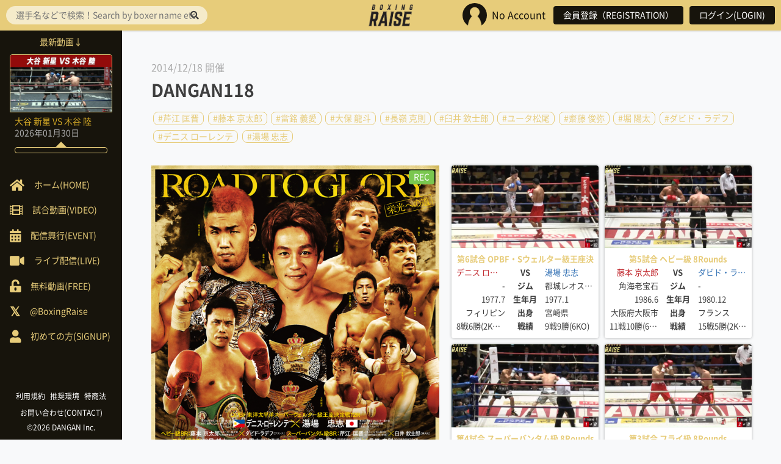

--- FILE ---
content_type: text/html; charset=UTF-8
request_url: https://boxingraise.com/event/7659/
body_size: 5992
content:

<!doctype html>
<html lang="ja">
<head>
<meta charset="UTF-8">
<meta http-equiv="X-UA-Compatible" content="IE=edge">
<meta name="viewport" content="width=device-width">

<title>DANGAN118 &#8211; BOXING RAISE</title>
<meta name='robots' content='max-image-preview:large' />
<link rel='dns-prefetch' href='//ajax.googleapis.com' />
<link rel='dns-prefetch' href='//s.w.org' />
<link rel='stylesheet' id='wp-block-library-css'  href='https://boxingraise.com/wp/wp-includes/css/dist/block-library/style.min.css?ver=5.8.12' type='text/css' media='all' />
<link rel='stylesheet' id='usp_style-css'  href='https://boxingraise.com/wp/wp-content/plugins/user-submitted-posts/resources/usp.css?ver=20241026' type='text/css' media='all' />
<link rel='stylesheet' id='font-awesome-css'  href='https://boxingraise.com/wp/wp-content/themes/RAISE2.0/vendor/fontawesome-all.min.css?ver=5.8.12' type='text/css' media='all' />
<link rel='stylesheet' id='slick-css'  href='https://boxingraise.com/wp/wp-content/themes/RAISE2.0/vendor/slick.css?ver=5.8.12' type='text/css' media='all' />
<link rel='stylesheet' id='icons-css'  href='https://boxingraise.com/wp/wp-content/themes/RAISE2.0/css/icons.css?ver=5.8.12' type='text/css' media='all' />
<link rel='stylesheet' id='validationEngine-css'  href='https://boxingraise.com/wp/wp-content/themes/RAISE2.0/vendor/validationEngine.jquery.css?ver=5.8.12' type='text/css' media='all' />
<link rel='stylesheet' id='style-css'  href='https://boxingraise.com/wp/wp-content/themes/RAISE2.0/style.css?ver=5.8.12' type='text/css' media='all' />
<script type='text/javascript' src='//ajax.googleapis.com/ajax/libs/jquery/1.11.3/jquery.min.js?ver=1.11.3' id='jquery-js'></script>
<script type='text/javascript' src='https://boxingraise.com/wp/wp-content/plugins/user-submitted-posts/resources/jquery.cookie.js?ver=20241026' id='usp_cookie-js'></script>
<script type='text/javascript' src='https://boxingraise.com/wp/wp-content/plugins/user-submitted-posts/resources/jquery.parsley.min.js?ver=20241026' id='usp_parsley-js'></script>
<script type='text/javascript' id='usp_core-js-before'>
var usp_custom_field = "usp_custom_field"; var usp_custom_field_2 = "usp_custom_field_2"; var usp_custom_checkbox = "usp_custom_checkbox"; var usp_case_sensitivity = "false"; var usp_challenge_response = "2"; var usp_min_images = 0; var usp_max_images = 1; var usp_parsley_error = "\u5fdc\u7b54\u304c\u9593\u9055\u3063\u3066\u3044\u307e\u3059\u3002"; var usp_multiple_cats = 0; var usp_existing_tags = 0; var usp_recaptcha_disp = "hide"; var usp_recaptcha_vers = 2; var usp_recaptcha_key = ""; 
</script>
<script type='text/javascript' src='https://boxingraise.com/wp/wp-content/plugins/user-submitted-posts/resources/jquery.usp.core.js?ver=20241026' id='usp_core-js'></script>
<link rel="https://api.w.org/" href="https://boxingraise.com/wp-json/" /><link rel="canonical" href="https://boxingraise.com/event/7659/" />
<link rel="alternate" type="application/json+oembed" href="https://boxingraise.com/wp-json/oembed/1.0/embed?url=https%3A%2F%2Fboxingraise.com%2Fevent%2F7659%2F" />
<link rel="alternate" type="text/xml+oembed" href="https://boxingraise.com/wp-json/oembed/1.0/embed?url=https%3A%2F%2Fboxingraise.com%2Fevent%2F7659%2F&#038;format=xml" />
<!-- Favicon Rotator -->
<link rel="shortcut icon" href="https://boxingraise.com/wp/wp-content/uploads/2016/07/favicon.ico" />
<link rel="apple-touch-icon-precomposed" href="https://boxingraise.com/wp/wp-content/uploads/2016/07/aaaaa.png" />
<!-- End Favicon Rotator -->
<script type="text/javascript">
	window._se_plugin_version = '8.1.9';
</script>
		<style type="text/css" id="wp-custom-css">
			/* ======================
いいねコメントをthumbnailから消去
======================== */
.sign-Wrap {
  display:none;
}
/* ======================
TOP画面のthumbnail内のタイトル消去
======================== */
.home-New_Taxonomy {
  display:none;
}
/* ======================
動画ページのthumbnail内のタイトル消去
======================== */
.archive-Taxonomy {
  display:none;
}		</style>
		
<!--[if lt IE 9]>
<script src="http://html5shiv.googlecode.com/svn/trunk/html5.js"></script>
<script src="http://css3-mediaqueries-js.googlecode.com/svn/trunk/css3-mediaqueries.js"></script>
<![endif]-->

<script>
  (function(i,s,o,g,r,a,m){i['GoogleAnalyticsObject']=r;i[r]=i[r]||function(){
  (i[r].q=i[r].q||[]).push(arguments)},i[r].l=1*new Date();a=s.createElement(o),
  m=s.getElementsByTagName(o)[0];a.async=1;a.src=g;m.parentNode.insertBefore(a,m)
  })(window,document,'script','https://www.google-analytics.com/analytics.js','ga');

  ga('create', 'UA-80546520-1', 'auto');
  ga('send', 'pageview');

</script>

</head>

<body class="event-template-default single single-event postid-7659 logout">

<header role="banner" class="header">
			<div class="header-Logo"><a href="https://boxingraise.com" rel="home" title="BOXING RAISE" class="header-Logo_Ancor"><img src="https://boxingraise.com/wp/wp-content/themes/RAISE2.0/img/raise_logo.png" alt="BOXING RAISE"></a></div>
	
	<div class="header-Login">
		<ul class="header-Login_List">
				<li class="header-Login_List_Item header-Login_Icon">
					<img src="https://boxingraise.com/wp/wp-content/themes/RAISE2.0/img/noicon.jpg" alt="noicon"><span class="header-Login_Name">No Account</span>				</li>
							<li class="header-Login_List_Item"><a href="https://boxingraise.com/register" class="header-Login_Button">会員登録（REGISTRATION）</a></li>
				<li class="header-Login_List_Item"><a href="https://boxingraise.com/login" class="header-Login_Button">ログイン(LOGIN)</a></li>
					</ul>
	</div>

	<div class="header-Toggle header-Toggle--right"><img src="https://boxingraise.com/wp/wp-content/themes/RAISE2.0/img/noicon.jpg" alt="noicon" id="toggle-right"></div>

	<i class="fas fa-bars header-Toggle header-Toggle--left" aria-hidden="true" id="toggle-left"></i>
</header>

<div class="sidebar">

	<div class="sidebar-Search">
		<form role="search" method="get" action="https://boxingraise.com">
	<input type="search" placeholder="選手名などで検索！Search by boxer name etc！" value="" name="s" id="s">
	<button type="submit"><i class="fas fa-search"></i></button>
</form>	</div>

	<div class="sidebar-Pickup">
		<!--ピックアップ　タイトル 全角11文字-->		
			<div class="sidebar-Pickup_Heading"><span class="sidebar-Pickup_Heading_Inner">最新動画↓</span></div>
			<div class="sidebar-Pickup_Card">
				<a class="home-New_Ancor" href="https://boxingraise.com/movie/21864/" title="大谷 新星 VS 木谷 陸">
					<div class="home-New_Thumb thumb">
													<img width="300" height="169" src="https://boxingraise.com/wp/wp-content/uploads/2026/01/12-800x450.jpg" class="attachment-thumb size-thumb wp-post-image" alt="大谷 新星 VS 木谷 陸" loading="lazy" srcset="https://boxingraise.com/wp/wp-content/uploads/2026/01/12-800x450.jpg 800w, https://boxingraise.com/wp/wp-content/uploads/2026/01/12-768x432.jpg 768w, https://boxingraise.com/wp/wp-content/uploads/2026/01/12-1024x576.jpg 1024w, https://boxingraise.com/wp/wp-content/uploads/2026/01/12.jpg 1280w" sizes="(max-width: 300px) 100vw, 300px" />						
						<div class="home-New_Taxonomy">DANGAN Sフェザー級トーナメント予選&amp;4回戦トーナメント決勝</div>
						<div class="mask"><span class="mask-Text">View<span></div>
					</div>
					<div class="home-New_Meta">
						<div class="home-New_Title">大谷 新星 VS 木谷 陸</div>
						<div class="home-New_Published"><time datetime="2026,01,30T08:02:33+09:00">2026年01月30日</time></div>
					</div>
										<div class="sign-Wrap">
						<div class="sign-Comment"><i class="far fa-comment-dots"></i> 0</div>
						<div class="sign-Like"><i class="fas fa-thumbs-up"></i> 2</div>
					</div>
					<div class="sidebar-Pickup_Comment"><div class="sidebar-Pickup_Comment_Inner"></div></div>
				</a>
			</div>
			</div>

	<div class="sidebar-Navi">
		<ul class="sidebar-Navi_List">
			<li class="sidebar-Navi_List_Item"><a class="sidebar-Navi_Ancor" href="https://boxingraise.com"><span class="sidebar-Navi_Icon sidebar-Navi_Home"><span>ホーム(HOME)</span></span></a></li>
			<li class="sidebar-Navi_List_Item"><a class="sidebar-Navi_Ancor" href="https://boxingraise.com/movie"><span class="sidebar-Navi_Icon sidebar-Navi_Movie"><span>試合動画(VIDEO)</span></span></a></li>
			<!-- <li class="sidebar-Navi_List_Item"><a class="sidebar-Navi_Ancor" href="https://boxingraise.com/feature"><span class="sidebar-Navi_Icon sidebar-Navi_Feature"><span>特集記事</span></span></a></li> -->
			<!-- <li class="sidebar-Navi_List_Item"><a class="sidebar-Navi_Ancor" href="">ニュース動画</a></li> -->
			<li class="sidebar-Navi_List_Item"><a class="sidebar-Navi_Ancor" href="https://boxingraise.com/event"><span class="sidebar-Navi_Icon sidebar-Navi_Event"><span>配信興行(EVENT)</span></span></a></li>
			<li class="sidebar-Navi_List_Item"><a class="sidebar-Navi_Ancor" href="https://boxingraise.com/live"><span class="sidebar-Navi_Icon sidebar-Navi_Live"><span>ライブ配信(LIVE)</span></span></a></li>
			<li class="sidebar-Navi_List_Item"><a class="sidebar-Navi_Ancor" href="https://boxingraise.com/free"><span class="sidebar-Navi_Icon sidebar-Navi_Free"><span>無料動画(FREE)</span></span></a></li>
			<li class="sidebar-Navi_List_Item"><a class="sidebar-Navi_Ancor" href="https://twitter.com/BoxingRaise" target="_blank"><span class="sidebar-Navi_Icon sidebar-Navi_twitter"><span>@BoxingRaise</span></span></a></li>
			<li class="sidebar-Navi_List_Item"><a class="sidebar-Navi_Ancor" href="https://boxingraise.com/lp"><span class="sidebar-Navi_Icon sidebar-Navi_Beginner"><span>初めての方(SIGNUP)</span></span></a></li>
		</ul>
	</div>

	<div class="sidebar-Footer">
		<ul class="sidebar-Footer_List">
			<li class="sidebar-Footer_List_Item"><a class="sidebar-Footer_Ancor" href="https://boxingraise.com/rules">利用規約</a></li>
			<li class="sidebar-Footer_List_Item"><a class="sidebar-Footer_Ancor" href="https://boxingraise.com/environment">推奨環境</a></li>
			<li class="sidebar-Footer_List_Item"><a class="sidebar-Footer_Ancor" href="https://boxingraise.com/tokusyo">特商法</a></li>	
			<li class="sidebar-Footer_List_Item"><a class="sidebar-Footer_Ancor" href="https://boxingraise.com/contact">お問い合わせ(CONTACT)</a></li>	
		</ul>

		<div class="sidebar-Footer_Copyright"><a class="sidebar-Footer_Ancor" href="http://danganboxing.com" target="_blank">&copy;2026 DANGAN Inc.</a></div>
	</div>

</div>

<div class="overlay"></div>

<div class="content">
<div class="event">
	<div class="event-Hold">2014/12/18 開催</div>
	<h1 class="event-Heading1">DANGAN118</h1>

	<div class="event-Tag">
					<ul class="event-Tag_List">
								    <li class="event-Tag_List_Item"><a href="https://boxingraise.com/player/%e8%8a%b9%e6%b1%9f-%e5%8c%a1%e6%99%8b/" class="event-Tag_Ancor">#芹江 匡晋</a></li>    
								    <li class="event-Tag_List_Item"><a href="https://boxingraise.com/player/%e8%97%a4%e6%9c%ac-%e4%ba%ac%e5%a4%aa%e9%83%8e/" class="event-Tag_Ancor">#藤本 京太郎</a></li>    
								    <li class="event-Tag_List_Item"><a href="https://boxingraise.com/player/%e7%95%b6%e9%8a%98-%e7%be%a9%e6%84%9b/" class="event-Tag_Ancor">#當銘 義愛</a></li>    
								    <li class="event-Tag_List_Item"><a href="https://boxingraise.com/player/%e5%a4%a7%e4%bf%9d-%e9%be%8d%e6%96%97/" class="event-Tag_Ancor">#大保 龍斗</a></li>    
								    <li class="event-Tag_List_Item"><a href="https://boxingraise.com/player/%e9%95%b7%e5%b6%ba-%e5%85%8b%e5%89%87/" class="event-Tag_Ancor">#長嶺 克則</a></li>    
								    <li class="event-Tag_List_Item"><a href="https://boxingraise.com/player/%e8%87%bc%e4%ba%95-%e6%ac%bd%e5%a3%ab%e9%83%8e/" class="event-Tag_Ancor">#臼井 欽士郎</a></li>    
								    <li class="event-Tag_List_Item"><a href="https://boxingraise.com/player/%e3%83%a6%e3%83%bc%e3%82%bf%e6%9d%be%e5%b0%be/" class="event-Tag_Ancor">#ユータ松尾</a></li>    
								    <li class="event-Tag_List_Item"><a href="https://boxingraise.com/player/%e9%bd%8b%e8%97%a4-%e4%bf%8a%e5%bc%a5/" class="event-Tag_Ancor">#齋藤 俊弥</a></li>    
								    <li class="event-Tag_List_Item"><a href="https://boxingraise.com/player/%e5%a0%80-%e9%99%bd%e5%a4%aa/" class="event-Tag_Ancor">#堀 陽太</a></li>    
								    <li class="event-Tag_List_Item"><a href="https://boxingraise.com/player/%e3%83%80%e3%83%93%e3%83%89%e3%83%bb%e3%83%a9%e3%83%87%e3%83%95/" class="event-Tag_Ancor">#ダビド・ラデフ</a></li>    
								    <li class="event-Tag_List_Item"><a href="https://boxingraise.com/player/%e3%83%87%e3%83%8b%e3%82%b9-%e3%83%ad%e3%83%bc%e3%83%ac%e3%83%b3%e3%83%86/" class="event-Tag_Ancor">#デニス ローレンテ</a></li>    
								    <li class="event-Tag_List_Item"><a href="https://boxingraise.com/player/%e6%b9%af%e5%a0%b4-%e5%bf%a0%e5%bf%97/" class="event-Tag_Ancor">#湯場 忠志</a></li>    
							</ul>
			</div>

	<table class="event-Table"><tbody><tr>
		<td class="event-Col">
			<div class="event-Col_Thumb thumb">
									<img width="601" height="850" src="https://boxingraise.com/wp/wp-content/uploads/2020/04/dangan118_web.jpg" class="attachment-poster size-poster wp-post-image" alt="DANGAN118" loading="lazy" srcset="https://boxingraise.com/wp/wp-content/uploads/2020/04/dangan118_web.jpg 601w, https://boxingraise.com/wp/wp-content/uploads/2020/04/dangan118_web-543x768.jpg 543w" sizes="(max-width: 601px) 100vw, 601px" />				
									<div class="sign-Rec">REC</div>
							</div>
		</td>

		<td class="event-Col">
			
							<ul class="event-Match_List">
											<li class="event-Match_List_Item">
							<a class="movie-Related_List_Item_Ancor" href="https://boxingraise.com/movie/7671/" title="デニス ローレンテ VS 湯場 忠志">
								<div class="movie-Related_List_Item_Thumb thumb">
																			<img width="300" height="169" src="https://boxingraise.com/wp/wp-content/uploads/2020/04/1738_5592314_27237674_27593094_255_00001_l.jpg" class="attachment-thumb size-thumb wp-post-image" alt="デニス ローレンテ VS 湯場 忠志" loading="lazy" srcset="https://boxingraise.com/wp/wp-content/uploads/2020/04/1738_5592314_27237674_27593094_255_00001_l.jpg 800w, https://boxingraise.com/wp/wp-content/uploads/2020/04/1738_5592314_27237674_27593094_255_00001_l-768x432.jpg 768w" sizes="(max-width: 300px) 100vw, 300px" />									
									<div class="mask"><span class="mask-Text">View<span></div>
								</div>
								<div class="event-Match_Card"><table><caption>第6試合 OPBF・Sウェルター級王座決定戦12Rounds</caption>
<tbody>
<tr>
<td class="name">デニス ローレンテ</td>
<th>VS</th>
<td class="name">湯場 忠志</td>
</tr>
<tr>
<td>-</td>
<th>ジム</th>
<td>都城レオスポーツ</td>
</tr>
<tr>
<td>1977.7</td>
<th>生年月</th>
<td>1977.1</td>
</tr>
<tr>
<td>フィリピン</td>
<th>出身</th>
<td>宮崎県</td>
</tr>
<tr>
<td>8戦6勝(2KO)1敗1分</td>
<th>戦績</th>
<td>9戦9勝(6KO)</td>
</tr>
</tbody>
</table></div>
								
																<div class="sign-Wrap">
									<div class="sign-Comment"><i class="far fa-comment-dots"></i> 0</div>
									<div class="sign-Like"><i class="fas fa-thumbs-up"></i> 0</div>
								</div>
							</a>
						</li>
											<li class="event-Match_List_Item">
							<a class="movie-Related_List_Item_Ancor" href="https://boxingraise.com/movie/7669/" title="藤本 京太郎 VS ダビド・ラデフ">
								<div class="movie-Related_List_Item_Thumb thumb">
																			<img width="300" height="169" src="https://boxingraise.com/wp/wp-content/uploads/2020/04/1738_5592258_27237358_27592778_298_00001_l.jpg" class="attachment-thumb size-thumb wp-post-image" alt="藤本 京太郎 VS ダビド・ラデフ" loading="lazy" srcset="https://boxingraise.com/wp/wp-content/uploads/2020/04/1738_5592258_27237358_27592778_298_00001_l.jpg 800w, https://boxingraise.com/wp/wp-content/uploads/2020/04/1738_5592258_27237358_27592778_298_00001_l-768x432.jpg 768w" sizes="(max-width: 300px) 100vw, 300px" />									
									<div class="mask"><span class="mask-Text">View<span></div>
								</div>
								<div class="event-Match_Card"><table><caption>第5試合 ヘビー級 8Rounds</caption>
<tbody>
<tr>
<td class="name">藤本 京太郎</td>
<th>VS</th>
<td class="name">ダビド・ラデフ</td>
</tr>
<tr>
<td>角海老宝石</td>
<th>ジム</th>
<td>-</td>
</tr>
<tr>
<td>1986.6</td>
<th>生年月</th>
<td>1980.12</td>
</tr>
<tr>
<td>大阪府大阪市</td>
<th>出身</th>
<td>フランス</td>
</tr>
<tr>
<td>11戦10勝(6KO)1敗</td>
<th>戦績</th>
<td>15戦5勝(2KO)8敗2分</td>
</tr>
</tbody>
</table>
</div>
								
																<div class="sign-Wrap">
									<div class="sign-Comment"><i class="far fa-comment-dots"></i> 0</div>
									<div class="sign-Like"><i class="fas fa-thumbs-up"></i> 0</div>
								</div>
							</a>
						</li>
											<li class="event-Match_List_Item">
							<a class="movie-Related_List_Item_Ancor" href="https://boxingraise.com/movie/7667/" title="芹江 匡晋 VS 臼井 欽士郎">
								<div class="movie-Related_List_Item_Thumb thumb">
																			<img width="300" height="169" src="https://boxingraise.com/wp/wp-content/uploads/2020/04/1738_5592257_27237224_27592644_156_00000_l.jpg" class="attachment-thumb size-thumb wp-post-image" alt="芹江 匡晋 VS 臼井 欽士郎" loading="lazy" srcset="https://boxingraise.com/wp/wp-content/uploads/2020/04/1738_5592257_27237224_27592644_156_00000_l.jpg 800w, https://boxingraise.com/wp/wp-content/uploads/2020/04/1738_5592257_27237224_27592644_156_00000_l-768x432.jpg 768w" sizes="(max-width: 300px) 100vw, 300px" />									
									<div class="mask"><span class="mask-Text">View<span></div>
								</div>
								<div class="event-Match_Card"><table><caption>第4試合 スーパーバンタム級 8Rounds</caption>
<tbody>
<tr>
<td class="name">芹江 匡晋</td>
<th>VS</th>
<td class="name">臼井 欽士郎</td>
</tr>
<tr>
<td>伴流</td>
<th>ジム</th>
<td>横浜光</td>
</tr>
<tr>
<td>1983.3</td>
<th>生年月</th>
<td>1980.1</td>
</tr>
<tr>
<td>東京都港区</td>
<th>出身</th>
<td>宮崎県延岡市</td>
</tr>
<tr>
<td>31戦25勝(10KO)6敗</td>
<th>戦績</th>
<td>25戦21勝(10KO)4敗</td>
</tr>
</tbody>
</table></div>
								
																<div class="sign-Wrap">
									<div class="sign-Comment"><i class="far fa-comment-dots"></i> 0</div>
									<div class="sign-Like"><i class="fas fa-thumbs-up"></i> 0</div>
								</div>
							</a>
						</li>
											<li class="event-Match_List_Item">
							<a class="movie-Related_List_Item_Ancor" href="https://boxingraise.com/movie/7665/" title="ユータ松尾  VS 堀 陽太">
								<div class="movie-Related_List_Item_Thumb thumb">
																			<img width="300" height="169" src="https://boxingraise.com/wp/wp-content/uploads/2020/04/1738_5592227_27237139_27592559_301_00001_l.jpg" class="attachment-thumb size-thumb wp-post-image" alt="ユータ松尾  VS 堀 陽太" loading="lazy" srcset="https://boxingraise.com/wp/wp-content/uploads/2020/04/1738_5592227_27237139_27592559_301_00001_l.jpg 800w, https://boxingraise.com/wp/wp-content/uploads/2020/04/1738_5592227_27237139_27592559_301_00001_l-768x432.jpg 768w" sizes="(max-width: 300px) 100vw, 300px" />									
									<div class="mask"><span class="mask-Text">View<span></div>
								</div>
								<div class="event-Match_Card"><table><caption>第3試合 フライ級 8Rounds</caption>
<tbody>
<tr>
<td class="name">ユータ松尾</td>
<th>VS</th>
<td class="name">堀 陽太</td>
</tr>
<tr>
<td>国際</td>
<th>ジム</th>
<td>横浜光</td>
</tr>
<tr>
<td>1989.9</td>
<th>生年月</th>
<td>1986.11</td>
</tr>
<tr>
<td>青森県青森市</td>
<th>出身</th>
<td>福岡県</td>
</tr>
<tr>
<td>8戦6勝(4KO)1敗1分</td>
<th>戦績</th>
<td>16戦12勝(7KO)2敗2分</td>
</tr>
</tbody>
</table></div>
								
																<div class="sign-Wrap">
									<div class="sign-Comment"><i class="far fa-comment-dots"></i> 0</div>
									<div class="sign-Like"><i class="fas fa-thumbs-up"></i> 0</div>
								</div>
							</a>
						</li>
											<li class="event-Match_List_Item">
							<a class="movie-Related_List_Item_Ancor" href="https://boxingraise.com/movie/7662/" title="大保 龍斗 VS 長嶺 克則">
								<div class="movie-Related_List_Item_Thumb thumb">
																			<img width="300" height="169" src="https://boxingraise.com/wp/wp-content/uploads/2020/04/1738_5592226_27236998_27592418_1074_00006_l.jpg" class="attachment-thumb size-thumb wp-post-image" alt="大保 龍斗 VS 長嶺 克則" loading="lazy" srcset="https://boxingraise.com/wp/wp-content/uploads/2020/04/1738_5592226_27236998_27592418_1074_00006_l.jpg 800w, https://boxingraise.com/wp/wp-content/uploads/2020/04/1738_5592226_27236998_27592418_1074_00006_l-768x432.jpg 768w" sizes="(max-width: 300px) 100vw, 300px" />									
									<div class="mask"><span class="mask-Text">View<span></div>
								</div>
								<div class="event-Match_Card"><table><caption>第2試合 フライ級 8Rounds</caption>
<tbody>
<tr>
<td class="name">大保 龍斗</td>
<th>VS</th>
<td class="name">長嶺 克則</td>
</tr>
<tr>
<td>横浜さくら</td>
<th>ジム</th>
<td>マナベ</td>
</tr>
<tr>
<td>1994.11</td>
<th>生年月</th>
<td>1991.4</td>
</tr>
<tr>
<td>神奈川県横浜市</td>
<th>出身</th>
<td>沖縄県那覇市</td>
</tr>
<tr>
<td>8戦6勝(2KO)1敗1分</td>
<th>戦績</th>
<td>9戦9勝(6KO)</td>
</tr>
</tbody>
</table></div>
								
																<div class="sign-Wrap">
									<div class="sign-Comment"><i class="far fa-comment-dots"></i> 0</div>
									<div class="sign-Like"><i class="fas fa-thumbs-up"></i> 0</div>
								</div>
							</a>
						</li>
											<li class="event-Match_List_Item">
							<a class="movie-Related_List_Item_Ancor" href="https://boxingraise.com/movie/7661/" title="齋藤 俊弥 VS 當銘 義愛">
								<div class="movie-Related_List_Item_Thumb thumb">
																			<img width="300" height="169" src="https://boxingraise.com/wp/wp-content/uploads/2020/04/1738_5592224_27236828_27592248_245_00002_l.jpg" class="attachment-thumb size-thumb wp-post-image" alt="齋藤 俊弥 VS 當銘 義愛" loading="lazy" srcset="https://boxingraise.com/wp/wp-content/uploads/2020/04/1738_5592224_27236828_27592248_245_00002_l.jpg 800w, https://boxingraise.com/wp/wp-content/uploads/2020/04/1738_5592224_27236828_27592248_245_00002_l-768x432.jpg 768w" sizes="(max-width: 300px) 100vw, 300px" />									
									<div class="mask"><span class="mask-Text">View<span></div>
								</div>
								<div class="event-Match_Card"><table><caption>第1試合 スーパーバンタム級 4Rounds</caption>
<tbody>
<tr>
<td class="name">齋藤 俊弥</td>
<th>VS</th>
<td class="name">當銘 義愛</td>
</tr>
<tr>
<td>本多</td>
<th>ジム</th>
<td>マナベ</td>
</tr>
<tr>
<td>1994.10</td>
<th>生年月</th>
<td>1993.2</td>
</tr>
<tr>
<td>千葉県千葉市</td>
<th>出身</th>
<td>沖縄県島尻郡</td>
</tr>
<tr>
<td>1戦1分</td>
<th>戦績</th>
<td>2戦1敗1分</td>
</tr>
</tbody>
</table>
</div>
								
																<div class="sign-Wrap">
									<div class="sign-Comment"><i class="far fa-comment-dots"></i> 0</div>
									<div class="sign-Like"><i class="fas fa-thumbs-up"></i> 0</div>
								</div>
							</a>
						</li>
									</ul>
					</td>
	</tr></tbody></table>
</div>

</div> <!-- .content -->

<!-- <footer role="contentinfo" class="footer">
	<div class="footer-Navi">
		<ul class="footer-Navi_List">
			<li class="footer-Navi_List_Item"><a class="footer-Navi_Ancor" href="https://boxingraise.com/rules">利用規約</a></li>
			<li class="footer-Navi_List_Item"><a class="footer-Navi_Ancor" href="">推奨環境</a></li>
			<li class="footer-Navi_List_Item"><a class="footer-Navi_Ancor" href="">特商法</a></li>		
		</ul>

		<div class="footer-Copyright">&copy;2026 DANGAN Inc.</div>
	</div>
</footer> -->

<script type='text/javascript' src='https://boxingraise.com/wp/wp-content/themes/RAISE2.0/js/slick.min.js?ver=1.0.0' id='slick-js'></script>
<script type='text/javascript' src='https://boxingraise.com/wp/wp-includes/js/wp-embed.min.js?ver=5.8.12' id='wp-embed-js'></script>


<!-- <script type="text/javascript">
$(function() {
  var $win = $(window),
      $content = $('.content'),
      $nav = $('header'),
      navHeight = $nav.outerHeight(),
      fixedClass = 'fixed';

  $win.on('load scroll', function() {
    var value = $(this).scrollTop();
    var $body = $('body');
    if ( value > 0 || $body.hasClass('fixed') ) {
      $nav.addClass(fixedClass);
      $content.css('margin-top', navHeight);
    } else {
      $nav.removeClass(fixedClass);
      $content.css('margin-top', '0');
    }
  });
});
</script> -->

<script>
$('#toggle-left, #toggle-right').on('click', function(eo){
    $body = $('body');
    $left_drawer = $('.sidebar');
    $right_drawer = $('.header-Login');

    if ( ! $body.hasClass('fixed') ) {
      scrollpos = $(window).scrollTop();  
    }

    if ((eo.target.id == 'toggle-left' && !$right_drawer.hasClass('open')) || (eo.target.id == 'toggle-right' && !$left_drawer.hasClass('open')) ) {
      $body.toggleClass('fixed');
    }

    if ( $body.hasClass('fixed') ) {
      $body.css({'top': -scrollpos});
    } else {
      $body.css({'top': 0});
      window.scrollTo( 0 , scrollpos );
    }

    if (eo.target.id == 'toggle-left') {
      $right_drawer.removeClass('open');
      $left_drawer.toggleClass('open');
    } else {
      $left_drawer.removeClass('open');
      $right_drawer.toggleClass('open');
    }
});

$('.overlay').click(function(){
  $body = $('body');
  $body.removeClass('fixed').css({'top': 0});
  window.scrollTo( 0 , scrollpos );
  $('.header-Login, .sidebar').removeClass('open');
});
</script>


</body></html>